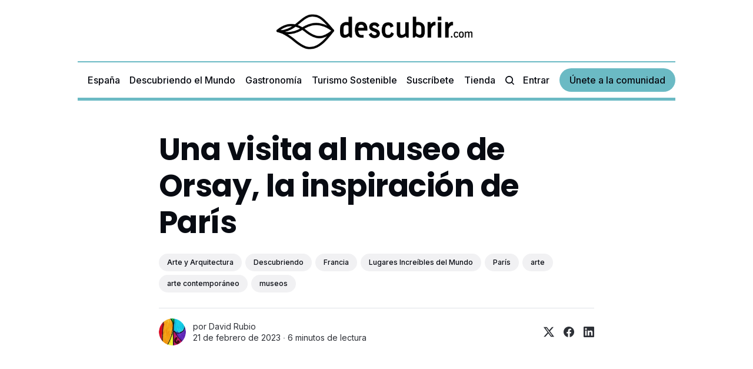

--- FILE ---
content_type: text/html; charset=utf-8
request_url: https://www.descubrir.com/una-visita-al-museo-de-orsay-la-inspiracion-de-paris/
body_size: 23767
content:
<!DOCTYPE html>
<html lang="es">
	<head>
		<meta charset="utf-8">
		<meta http-equiv="X-UA-Compatible" content="IE=edge">
		<title>Una visita al museo de Orsay, la inspiración de París</title>
		<meta name="HandheldFriendly" content="True">
		<meta name="viewport" content="width=device-width, initial-scale=1">
		












<link rel="preconnect" href="https://fonts.googleapis.com"> 
<link rel="preconnect" href="https://fonts.gstatic.com" crossorigin>
<link rel="preload" as="style" href="https://fonts.googleapis.com/css2?family=Poppins:ital,wght@0,400;0,700;1,400;1,700&family=Inter:wght@400;500;700&display=swap">
<link rel="stylesheet" href="https://fonts.googleapis.com/css2?family=Poppins:ital,wght@0,400;0,700;1,400;1,700&family=Inter:wght@400;500;700&display=swap">





		<link rel="stylesheet" type="text/css" href="/assets/css/screen.css?v=9dca32b84f">
		<style>
:root {
	--font-family-one: 'Poppins', sans-serif;
	--font-weight-one-light: 400;
	--font-weight-one-bold: 700;

	--font-family-two: 'Poppins', sans-serif;
	--font-weight-two-bold: 700;

	--font-family-three: 'Inter', sans-serif;
	--font-weight-three-regular: 400;
	--font-weight-three-medium: 500;
	--font-weight-three-bold: 700;

	--letter-spacing: -.01em;
}
</style>

		<script>
		/* getContrast.js
		––––––––––––––––––––––––––––––––––––––––––––––––––––
		Website : vanillajstoolkit.com/helpers/getcontrast/
		Authors : Chris Ferdinandi & Brian Suda
		License : MIT
		–––––––––––––––––––––––––––––––––––––––––––––––––––– */
		function getContrast(t){"use strict";return"#"===t.slice(0,1)&&(t=t.slice(1)),3===t.length&&(t=t.split("").map(function(t){return t+t}).join("")),(299*parseInt(t.substr(0,2),16)+587*parseInt(t.substr(2,2),16)+114*parseInt(t.substr(4,2),16))/1000>=128?"no-white-text":"is-white-text"}
		</script>
		<meta name="description" content="Acompáñanos en esta visita al Museo de Orsay para conocer su historia y disfrutar de 10 de sus obras maestras de pintores como Van Gogh, Manet, Degas o Cézanne.">
    <link rel="icon" href="https://www.descubrir.com/content/images/size/w256h256/2024/08/FAVICON-DESCUBRIR_POSITIVO-CMYK-500x500.png" type="image/png">
    <link rel="canonical" href="https://www.descubrir.com/una-visita-al-museo-de-orsay-la-inspiracion-de-paris/">
    <meta name="referrer" content="origin-when-cross-origin">
    
    <meta property="og:site_name" content="Descubrir.com">
    <meta property="og:type" content="article">
    <meta property="og:title" content="Una visita al museo de Orsay, la inspiración de París">
    <meta property="og:description" content="Acompáñanos en esta visita al Museo de Orsay para conocer su historia y disfrutar de 10 de sus obras maestras de pintores como Van Gogh, Manet, Degas o Cézanne.">
    <meta property="og:url" content="https://www.descubrir.com/una-visita-al-museo-de-orsay-la-inspiracion-de-paris/">
    <meta property="og:image" content="https://www.descubrir.com/content/images/wp-content/uploads/2023/02/museo-de-orsay-10.jpg">
    <meta property="article:published_time" content="2023-02-21T12:12:00.000Z">
    <meta property="article:modified_time" content="2024-09-16T11:14:56.000Z">
    <meta property="article:tag" content="Arte y Arquitectura">
    <meta property="article:tag" content="Descubriendo">
    <meta property="article:tag" content="Francia">
    <meta property="article:tag" content="Lugares Increíbles del Mundo">
    <meta property="article:tag" content="París">
    <meta property="article:tag" content="arte">
    <meta property="article:tag" content="arte contemporáneo">
    <meta property="article:tag" content="museos">
    
    <meta property="article:publisher" content="https://www.facebook.com/descubrircom">
    <meta name="twitter:card" content="summary_large_image">
    <meta name="twitter:title" content="Una visita al museo de Orsay, la inspiración de París">
    <meta name="twitter:description" content="Acompáñanos en esta visita al Museo de Orsay para conocer su historia y disfrutar de 10 de sus obras maestras de pintores como Van Gogh, Manet, Degas o Cézanne.">
    <meta name="twitter:url" content="https://www.descubrir.com/una-visita-al-museo-de-orsay-la-inspiracion-de-paris/">
    <meta name="twitter:image" content="https://www.descubrir.com/content/images/wp-content/uploads/2023/02/museo-de-orsay-10.jpg">
    <meta name="twitter:label1" content="Written by">
    <meta name="twitter:data1" content="David Rubio">
    <meta name="twitter:label2" content="Filed under">
    <meta name="twitter:data2" content="Arte y Arquitectura, Descubriendo, Francia, Lugares Increíbles del Mundo, París, arte, arte contemporáneo, museos">
    <meta name="twitter:site" content="@descubrircom">
    <meta property="og:image:width" content="1200">
    <meta property="og:image:height" content="800">
    
    <script type="application/ld+json">
{
    "@context": "https://schema.org",
    "@type": "Article",
    "publisher": {
        "@type": "Organization",
        "name": "Descubrir.com",
        "url": "https://www.descubrir.com/",
        "logo": {
            "@type": "ImageObject",
            "url": "https://www.descubrir.com/content/images/2024/08/LOGOTIPO-HORIZONTAL-DESCUBRIR_POSITIVO-NEGRO-500x90.png"
        }
    },
    "author": {
        "@type": "Person",
        "name": "David Rubio",
        "image": {
            "@type": "ImageObject",
            "url": "https://www.gravatar.com/avatar/db523bfd180d2bf25fafa755e653e641?s=250&r=x&d=mp",
            "width": 250,
            "height": 250
        },
        "url": "https://www.descubrir.com/author/drubio/",
        "sameAs": [
            "https://davidescribe.com/"
        ]
    },
    "headline": "Una visita al museo de Orsay, la inspiración de París",
    "url": "https://www.descubrir.com/una-visita-al-museo-de-orsay-la-inspiracion-de-paris/",
    "datePublished": "2023-02-21T12:12:00.000Z",
    "dateModified": "2024-09-16T11:14:56.000Z",
    "image": {
        "@type": "ImageObject",
        "url": "https://www.descubrir.com/content/images/wp-content/uploads/2023/02/museo-de-orsay-10.jpg",
        "width": 1200,
        "height": 800
    },
    "keywords": "Arte y Arquitectura, Descubriendo, Francia, Lugares Increíbles del Mundo, París, arte, arte contemporáneo, museos",
    "description": "Cruzando el Pont Royal, al otro lado del Jardín de las Tullerías, muy cerca del Louvre, se ubica el Museo de Orsay, una de las pinacotecas más importantes del mundo. Y es que este museo que está cerca de cumplir sus 40 años de vida, custodia la mayor colección de pinturas impresionistas del mundo, e",
    "mainEntityOfPage": "https://www.descubrir.com/una-visita-al-museo-de-orsay-la-inspiracion-de-paris/"
}
    </script>

    <meta name="generator" content="Ghost 6.11">
    <link rel="alternate" type="application/rss+xml" title="Descubrir.com" href="https://www.descubrir.com/rss/">
    <script defer src="https://cdn.jsdelivr.net/ghost/portal@~2.56/umd/portal.min.js" data-i18n="true" data-ghost="https://www.descubrir.com/" data-key="c297b7171c031cc3e34ef97fa2" data-api="https://www.descubrir.com/ghost/api/content/" data-locale="es" crossorigin="anonymous"></script><style id="gh-members-styles">.gh-post-upgrade-cta-content,
.gh-post-upgrade-cta {
    display: flex;
    flex-direction: column;
    align-items: center;
    font-family: -apple-system, BlinkMacSystemFont, 'Segoe UI', Roboto, Oxygen, Ubuntu, Cantarell, 'Open Sans', 'Helvetica Neue', sans-serif;
    text-align: center;
    width: 100%;
    color: #ffffff;
    font-size: 16px;
}

.gh-post-upgrade-cta-content {
    border-radius: 8px;
    padding: 40px 4vw;
}

.gh-post-upgrade-cta h2 {
    color: #ffffff;
    font-size: 28px;
    letter-spacing: -0.2px;
    margin: 0;
    padding: 0;
}

.gh-post-upgrade-cta p {
    margin: 20px 0 0;
    padding: 0;
}

.gh-post-upgrade-cta small {
    font-size: 16px;
    letter-spacing: -0.2px;
}

.gh-post-upgrade-cta a {
    color: #ffffff;
    cursor: pointer;
    font-weight: 500;
    box-shadow: none;
    text-decoration: underline;
}

.gh-post-upgrade-cta a:hover {
    color: #ffffff;
    opacity: 0.8;
    box-shadow: none;
    text-decoration: underline;
}

.gh-post-upgrade-cta a.gh-btn {
    display: block;
    background: #ffffff;
    text-decoration: none;
    margin: 28px 0 0;
    padding: 8px 18px;
    border-radius: 4px;
    font-size: 16px;
    font-weight: 600;
}

.gh-post-upgrade-cta a.gh-btn:hover {
    opacity: 0.92;
}</style><script async src="https://js.stripe.com/v3/"></script>
    <script defer src="https://www.descubrir.com/content/files/search/search.min.js" data-key="c297b7171c031cc3e34ef97fa2" data-styles="https://cdn.jsdelivr.net/ghost/sodo-search@~1.8/umd/main.css" data-sodo-search="https://www.descubrir.com/" data-locale="es" crossorigin="anonymous"></script>
    
    <link href="https://www.descubrir.com/webmentions/receive/" rel="webmention">
    <script defer src="/public/cards.min.js?v=9dca32b84f"></script>
    <link rel="stylesheet" type="text/css" href="/public/cards.min.css?v=9dca32b84f">
    <script defer src="/public/comment-counts.min.js?v=9dca32b84f" data-ghost-comments-counts-api="https://www.descubrir.com/members/api/comments/counts/"></script>
    <script defer src="/public/member-attribution.min.js?v=9dca32b84f"></script>
    <script defer src="/public/ghost-stats.min.js?v=9dca32b84f" data-stringify-payload="false" data-datasource="analytics_events" data-storage="localStorage" data-host="https://www.descubrir.com/.ghost/analytics/api/v1/page_hit"  tb_site_uuid="a148cbf9-6922-44f7-8b61-ec257ddd3d7e" tb_post_uuid="e5f8a91f-b9c2-4778-9821-ff5cd0976817" tb_post_type="post" tb_member_uuid="undefined" tb_member_status="undefined"></script><style>:root {--ghost-accent-color: #6bbac4;}</style>
    <style>
:root {
   /* Desktop */
   --height-logo-header: 60px;
   --height-logo-footer: 60px;
   
   /* Mobile */
   --height-logo-mobile-header: 34px;
   --height-logo-mobile-footer: 34px;
}

</style>

<style>
:root {
   --opacity-cover: 40%
}
</style>


<!-- Global site tag (gtag.js) - Google Analytics -->
<script async src="https://www.googletagmanager.com/gtag/js?id=UA-149914422-1"></script>
<script>
  window.dataLayer = window.dataLayer || [];
  function gtag(){dataLayer.push(arguments);}
  
  gtag('js', new Date());
  gtag('config', 'UA-149914422-1');
</script>

<!-- Global site tag (gtag.js) - Google Ads: 694007898 -->
<script async src="https://www.googletagmanager.com/gtag/js?id=AW-694007898"></script>
<script>
  window.dataLayer = window.dataLayer || [];
  function gtag(){dataLayer.push(arguments);}
  gtag('js', new Date());

  gtag('config', 'AW-694007898');
</script>


<script type="text/javascript">   window._nAdzq=window._nAdzq||[];(function(){   window._nAdzq.push(["setIds","f626d7784523583e"]);   var e="https://notifpush.com/scripts/";   var t=document.createElement("script");   t.type="text/javascript";   t.defer=true;   t.async=true;   t.src=e+"nadz-sdk.js";   var s=document.getElementsByTagName("script")[0];   s.parentNode.insertBefore(t,s)})();</script>

<!-- Let me Allez (letmeallez.js) - Stay22 -->
<script>
(function (s, t, a, y, twenty, two) {
s.Stay22 = s.Stay22 || {};
s.Stay22.params = {
  aid: "descubrirtravel",
};
twenty = t.createElement(a);
two = t.getElementsByTagName(a)[0];
twenty.async = 1;
twenty.src = y;
two.parentNode.insertBefore(twenty, two);
})(window, document, "script", "https://scripts.stay22.com/letmeallez.js");
</script>

<script>(function(){/*

 Copyright The Closure Library Authors.
 SPDX-License-Identifier: Apache-2.0
*/
'use strict';var g=function(a){var b=0;return function(){return b<a.length?{done:!1,value:a[b++]}:{done:!0}}},l=this||self,m=/^[\w+/_-]+[=]{0,2}$/,p=null,q=function(){},r=function(a){var b=typeof a;if("object"==b)if(a){if(a instanceof Array)return"array";if(a instanceof Object)return b;var c=Object.prototype.toString.call(a);if("[object Window]"==c)return"object";if("[object Array]"==c||"number"==typeof a.length&&"undefined"!=typeof a.splice&&"undefined"!=typeof a.propertyIsEnumerable&&!a.propertyIsEnumerable("splice"))return"array";
if("[object Function]"==c||"undefined"!=typeof a.call&&"undefined"!=typeof a.propertyIsEnumerable&&!a.propertyIsEnumerable("call"))return"function"}else return"null";else if("function"==b&&"undefined"==typeof a.call)return"object";return b},u=function(a,b){function c(){}c.prototype=b.prototype;a.prototype=new c;a.prototype.constructor=a};var v=function(a,b){Object.defineProperty(l,a,{configurable:!1,get:function(){return b},set:q})};var y=function(a,b){this.b=a===w&&b||"";this.a=x},x={},w={};var aa=function(a,b){a.src=b instanceof y&&b.constructor===y&&b.a===x?b.b:"type_error:TrustedResourceUrl";if(null===p)b:{b=l.document;if((b=b.querySelector&&b.querySelector("script[nonce]"))&&(b=b.nonce||b.getAttribute("nonce"))&&m.test(b)){p=b;break b}p=""}b=p;b&&a.setAttribute("nonce",b)};var z=function(){return Math.floor(2147483648*Math.random()).toString(36)+Math.abs(Math.floor(2147483648*Math.random())^+new Date).toString(36)};var A=function(a,b){b=String(b);"application/xhtml+xml"===a.contentType&&(b=b.toLowerCase());return a.createElement(b)},B=function(a){this.a=a||l.document||document};B.prototype.appendChild=function(a,b){a.appendChild(b)};var C=function(a,b,c,d,e,f){try{var k=a.a,h=A(a.a,"SCRIPT");h.async=!0;aa(h,b);k.head.appendChild(h);h.addEventListener("load",function(){e();d&&k.head.removeChild(h)});h.addEventListener("error",function(){0<c?C(a,b,c-1,d,e,f):(d&&k.head.removeChild(h),f())})}catch(n){f()}};var ba=l.atob("aHR0cHM6Ly93d3cuZ3N0YXRpYy5jb20vaW1hZ2VzL2ljb25zL21hdGVyaWFsL3N5c3RlbS8xeC93YXJuaW5nX2FtYmVyXzI0ZHAucG5n"),ca=l.atob("WW91IGFyZSBzZWVpbmcgdGhpcyBtZXNzYWdlIGJlY2F1c2UgYWQgb3Igc2NyaXB0IGJsb2NraW5nIHNvZnR3YXJlIGlzIGludGVyZmVyaW5nIHdpdGggdGhpcyBwYWdlLg=="),da=l.atob("RGlzYWJsZSBhbnkgYWQgb3Igc2NyaXB0IGJsb2NraW5nIHNvZnR3YXJlLCB0aGVuIHJlbG9hZCB0aGlzIHBhZ2Uu"),ea=function(a,b,c){this.b=a;this.f=new B(this.b);this.a=null;this.c=[];this.g=!1;this.i=b;this.h=c},F=function(a){if(a.b.body&&!a.g){var b=
function(){D(a);l.setTimeout(function(){return E(a,3)},50)};C(a.f,a.i,2,!0,function(){l[a.h]||b()},b);a.g=!0}},D=function(a){for(var b=G(1,5),c=0;c<b;c++){var d=H(a);a.b.body.appendChild(d);a.c.push(d)}b=H(a);b.style.bottom="0";b.style.left="0";b.style.position="fixed";b.style.width=G(100,110).toString()+"%";b.style.zIndex=G(2147483544,2147483644).toString();b.style["background-color"]=I(249,259,242,252,219,229);b.style["box-shadow"]="0 0 12px #888";b.style.color=I(0,10,0,10,0,10);b.style.display=
"flex";b.style["justify-content"]="center";b.style["font-family"]="Roboto, Arial";c=H(a);c.style.width=G(80,85).toString()+"%";c.style.maxWidth=G(750,775).toString()+"px";c.style.margin="24px";c.style.display="flex";c.style["align-items"]="flex-start";c.style["justify-content"]="center";d=A(a.f.a,"IMG");d.className=z();d.src=ba;d.style.height="24px";d.style.width="24px";d.style["padding-right"]="16px";var e=H(a),f=H(a);f.style["font-weight"]="bold";f.textContent=ca;var k=H(a);k.textContent=da;J(a,
e,f);J(a,e,k);J(a,c,d);J(a,c,e);J(a,b,c);a.a=b;a.b.body.appendChild(a.a);b=G(1,5);for(c=0;c<b;c++)d=H(a),a.b.body.appendChild(d),a.c.push(d)},J=function(a,b,c){for(var d=G(1,5),e=0;e<d;e++){var f=H(a);b.appendChild(f)}b.appendChild(c);c=G(1,5);for(d=0;d<c;d++)e=H(a),b.appendChild(e)},G=function(a,b){return Math.floor(a+Math.random()*(b-a))},I=function(a,b,c,d,e,f){return"rgb("+G(Math.max(a,0),Math.min(b,255)).toString()+","+G(Math.max(c,0),Math.min(d,255)).toString()+","+G(Math.max(e,0),Math.min(f,
255)).toString()+")"},H=function(a){a=A(a.f.a,"DIV");a.className=z();return a},E=function(a,b){0>=b||null!=a.a&&0!=a.a.offsetHeight&&0!=a.a.offsetWidth||(fa(a),D(a),l.setTimeout(function(){return E(a,b-1)},50))},fa=function(a){var b=a.c;var c="undefined"!=typeof Symbol&&Symbol.iterator&&b[Symbol.iterator];b=c?c.call(b):{next:g(b)};for(c=b.next();!c.done;c=b.next())(c=c.value)&&c.parentNode&&c.parentNode.removeChild(c);a.c=[];(b=a.a)&&b.parentNode&&b.parentNode.removeChild(b);a.a=null};var ia=function(a,b,c,d,e){var f=ha(c),k=function(n){n.appendChild(f);l.setTimeout(function(){f?(0!==f.offsetHeight&&0!==f.offsetWidth?b():a(),f.parentNode&&f.parentNode.removeChild(f)):a()},d)},h=function(n){document.body?k(document.body):0<n?l.setTimeout(function(){h(n-1)},e):b()};h(3)},ha=function(a){var b=document.createElement("div");b.className=a;b.style.width="1px";b.style.height="1px";b.style.position="absolute";b.style.left="-10000px";b.style.top="-10000px";b.style.zIndex="-10000";return b};var K={},L=null;var M=function(){},N="function"==typeof Uint8Array,O=function(a,b){a.b=null;b||(b=[]);a.j=void 0;a.f=-1;a.a=b;a:{if(b=a.a.length){--b;var c=a.a[b];if(!(null===c||"object"!=typeof c||Array.isArray(c)||N&&c instanceof Uint8Array)){a.g=b-a.f;a.c=c;break a}}a.g=Number.MAX_VALUE}a.i={}},P=[],Q=function(a,b){if(b<a.g){b+=a.f;var c=a.a[b];return c===P?a.a[b]=[]:c}if(a.c)return c=a.c[b],c===P?a.c[b]=[]:c},R=function(a,b,c){a.b||(a.b={});if(!a.b[c]){var d=Q(a,c);d&&(a.b[c]=new b(d))}return a.b[c]};
M.prototype.h=N?function(){var a=Uint8Array.prototype.toJSON;Uint8Array.prototype.toJSON=function(){var b;void 0===b&&(b=0);if(!L){L={};for(var c="ABCDEFGHIJKLMNOPQRSTUVWXYZabcdefghijklmnopqrstuvwxyz0123456789".split(""),d=["+/=","+/","-_=","-_.","-_"],e=0;5>e;e++){var f=c.concat(d[e].split(""));K[e]=f;for(var k=0;k<f.length;k++){var h=f[k];void 0===L[h]&&(L[h]=k)}}}b=K[b];c=[];for(d=0;d<this.length;d+=3){var n=this[d],t=(e=d+1<this.length)?this[d+1]:0;h=(f=d+2<this.length)?this[d+2]:0;k=n>>2;n=(n&
3)<<4|t>>4;t=(t&15)<<2|h>>6;h&=63;f||(h=64,e||(t=64));c.push(b[k],b[n],b[t]||"",b[h]||"")}return c.join("")};try{return JSON.stringify(this.a&&this.a,S)}finally{Uint8Array.prototype.toJSON=a}}:function(){return JSON.stringify(this.a&&this.a,S)};var S=function(a,b){return"number"!==typeof b||!isNaN(b)&&Infinity!==b&&-Infinity!==b?b:String(b)};M.prototype.toString=function(){return this.a.toString()};var T=function(a){O(this,a)};u(T,M);var U=function(a){O(this,a)};u(U,M);var ja=function(a,b){this.c=new B(a);var c=R(b,T,5);c=new y(w,Q(c,4)||"");this.b=new ea(a,c,Q(b,4));this.a=b},ka=function(a,b,c,d){b=new T(b?JSON.parse(b):null);b=new y(w,Q(b,4)||"");C(a.c,b,3,!1,c,function(){ia(function(){F(a.b);d(!1)},function(){d(!0)},Q(a.a,2),Q(a.a,3),Q(a.a,1))})};var la=function(a,b){V(a,"internal_api_load_with_sb",function(c,d,e){ka(b,c,d,e)});V(a,"internal_api_sb",function(){F(b.b)})},V=function(a,b,c){a=l.btoa(a+b);v(a,c)},W=function(a,b,c){for(var d=[],e=2;e<arguments.length;++e)d[e-2]=arguments[e];e=l.btoa(a+b);e=l[e];if("function"==r(e))e.apply(null,d);else throw Error("API not exported.");};var X=function(a){O(this,a)};u(X,M);var Y=function(a){this.h=window;this.a=a;this.b=Q(this.a,1);this.f=R(this.a,T,2);this.g=R(this.a,U,3);this.c=!1};Y.prototype.start=function(){ma();var a=new ja(this.h.document,this.g);la(this.b,a);na(this)};
var ma=function(){var a=function(){if(!l.frames.googlefcPresent)if(document.body){var b=document.createElement("iframe");b.style.display="none";b.style.width="0px";b.style.height="0px";b.style.border="none";b.style.zIndex="-1000";b.style.left="-1000px";b.style.top="-1000px";b.name="googlefcPresent";document.body.appendChild(b)}else l.setTimeout(a,5)};a()},na=function(a){var b=Date.now();W(a.b,"internal_api_load_with_sb",a.f.h(),function(){var c;var d=a.b,e=l[l.btoa(d+"loader_js")];if(e){e=l.atob(e);
e=parseInt(e,10);d=l.btoa(d+"loader_js").split(".");var f=l;d[0]in f||"undefined"==typeof f.execScript||f.execScript("var "+d[0]);for(;d.length&&(c=d.shift());)d.length?f[c]&&f[c]!==Object.prototype[c]?f=f[c]:f=f[c]={}:f[c]=null;c=Math.abs(b-e);c=1728E5>c?0:c}else c=-1;0!=c&&(W(a.b,"internal_api_sb"),Z(a,Q(a.a,6)))},function(c){Z(a,c?Q(a.a,4):Q(a.a,5))})},Z=function(a,b){a.c||(a.c=!0,a=new l.XMLHttpRequest,a.open("GET",b,!0),a.send())};(function(a,b){l[a]=function(c){for(var d=[],e=0;e<arguments.length;++e)d[e-0]=arguments[e];l[a]=q;b.apply(null,d)}})("__d3lUW8vwsKlB__",function(a){"function"==typeof window.atob&&(a=window.atob(a),a=new X(a?JSON.parse(a):null),(new Y(a)).start())});}).call(this);

window.__d3lUW8vwsKlB__("[base64]/[base64]");</script>

<script>function loadScript(a){var b=document.getElementsByTagName("head")[0],c=document.createElement("script");c.type="text/javascript",c.src="https://tracker.metricool.com/resources/be.js",c.onreadystatechange=a,c.onload=a,b.appendChild(c)}loadScript(function(){beTracker.t({hash:"35eca2ff2e0284c08985f72f2fc7ac34"})});</script>
    <style>ul.sf-menu>.td-menu-item>span.ljoptimizer{font-family:"Work Sans";font-size:13px;font-weight:500}.td-header-style-7 .sf-menu>li>span.ljoptimizer{line-height:78px}.td-header-style-7 .sf-menu>li>span.ljoptimizer:after{content:'\e806'!important;font-family:newspaper;speak:none;font-style:normal;margin-left:7px;font-size:0.7em;font-weight:400;font-variant:normal;text-transform:none;line-height:1;text-align:center;-webkit-font-smoothing:antialiased}.sf-menu>li>span.ljoptimizer{padding:0 14px;line-height:48px;font-size:14px;color:#000;font-weight:700;text-transform:uppercase;-webkit-backface-visibility:hidden}.td-subfooter-menu li span.ljoptimizer{margin-right:16px;line-height:18px;display:inline-block;color:#ccc}.td-subfooter-menu li span.ljoptimizer:hover{color:#4dbdc6}</style>
	</head>
	<body class="post-template tag-arte-y-arquitectura tag-descubriendo tag-francia tag-lugares-increibles tag-paris tag-arte tag-arte-contemporaneo tag-museos tag-hash-wp tag-hash-wp-post tag-hash-import-2024-08-07-11-06">
		<script>!function(){"use strict";const t=document.body,o=getComputedStyle(t).getPropertyValue("--ghost-accent-color").trim();o&&t.classList.add(getContrast(o))}();</script>
		<div class="global-wrap">
			

			<div class="global-content">
				<header class="header-section">
	<div class="header-wrap">
		<div class="header-logo global-logo is-header">	<a href="https://www.descubrir.com" class="is-logo"><img src="https://www.descubrir.com/content/images/2024/08/LOGOTIPO-HORIZONTAL-DESCUBRIR_POSITIVO-NEGRO-500x90.png" alt="Descubrir.com home"></a>
</div>
		<div class="header-nav">
			<span class="header-search search-open is-mobile"><svg role="img" viewBox="0 0 24 24" xmlns="http://www.w3.org/2000/svg"><path d="M16.877 18.456l5.01 5.011c.208.197.484.308.771.308a1.118 1.118 0 00.809-1.888l-5.011-5.01c3.233-4.022 2.983-9.923-.746-13.654l-.291-.29a.403.403 0 00-.095-.075C13.307-.77 7.095-.649 3.223 3.223c-3.997 3.998-3.997 10.489 0 14.485 3.731 3.731 9.633 3.981 13.654.748zm-.784-13.617a7.96 7.96 0 010 11.254 7.961 7.961 0 01-11.253 0 7.96 7.96 0 010-11.254 7.961 7.961 0 0111.253 0z"/></svg>
</span>
			<input id="toggle" class="header-checkbox" type="checkbox">
			<label class="header-toggle" for="toggle">
				<span>
					<span class="bar"></span>
					<span class="bar"></span>
					<span class="bar"></span>
				</span>
			</label>
			<nav>
<ul>
	<li><a href="https://www.descubrir.com/tag/espana/">España</a></li>
	<li><a href="https://www.descubrir.com/tag/destinos/">Descubriendo el Mundo</a></li>
	<li><a href="https://www.descubrir.com/tag/gastronomia/">Gastronomía</a></li>
	<li><a href="https://www.descubrir.com/tag/turismo-sostenible/">Turismo Sostenible</a></li>
	<li><a href="https://www.descubrir.com/suscripcion-revista/">Suscríbete</a></li>
	<li><a href="https://tienda.descubrir.com/">Tienda</a></li>
</ul>
<ul>
	<li class="header-search search-open is-desktop"><svg role="img" viewBox="0 0 24 24" xmlns="http://www.w3.org/2000/svg"><path d="m16.822 18.813 4.798 4.799c.262.248.61.388.972.388.772-.001 1.407-.637 1.407-1.409 0-.361-.139-.709-.387-.971l-4.799-4.797c3.132-4.108 2.822-10.005-.928-13.756l-.007-.007-.278-.278a.6985.6985 0 0 0-.13-.107C13.36-1.017 7.021-.888 3.066 3.067c-4.088 4.089-4.088 10.729 0 14.816 3.752 3.752 9.65 4.063 13.756.93Zm-.965-13.719c2.95 2.953 2.95 7.81 0 10.763-2.953 2.949-7.809 2.949-10.762 0-2.951-2.953-2.951-7.81 0-10.763 2.953-2.95 7.809-2.95 10.762 0Z"/></svg>
</li>
	<li class="signin"><a href="https://www.descubrir.com/signin/">Entrar</a></li>
<li class="signup"><a href="https://www.descubrir.com/#/portal/signup" class="global-button">Únete a la comunidad</a></li>
</ul>
</nav>
		</div>
	</div>
</header>				<main class="global-main">
					<progress class="post-progress"></progress>
<article class="post-section">
	<center><!-- sc-top-->
<div id='sc-top' class="sc-top"></div></center>

<center>
<!-- sc-oop-->
<div id='sc-oop' class="sc-oop"></div></center>

<div class="post-header">
	<div class="post-header-wrap global-padding">
		<div class="post-header-content">
			
			<h1 class="post-title global-title">Una visita al museo de Orsay, la inspiración de París</h1>
			<div class="post-tags global-tags"><a href="/tag/arte-y-arquitectura/">Arte y Arquitectura</a><a href="/tag/descubriendo/">Descubriendo</a><a href="/tag/francia/">Francia</a><a href="/tag/lugares-increibles/">Lugares Increíbles del Mundo</a><a href="/tag/paris/">París</a><a href="/tag/arte/">arte</a><a href="/tag/arte-contemporaneo/">arte contemporáneo</a><a href="/tag/museos/">museos</a></div>
			<div class="post-meta-wrap">
				<div class="global-meta is-full-meta is-post">
	<div class="global-meta-wrap">
		<div>
			<a href="/author/drubio/" class="global-meta-avatar is-image global-image">
				<picture>
	<source srcset="https://www.gravatar.com/avatar/db523bfd180d2bf25fafa755e653e641?s&#x3D;250&amp;r&#x3D;x&amp;d&#x3D;mp 300w"
	sizes="300px"
	type="image/webp">
	<img srcset="https://www.gravatar.com/avatar/db523bfd180d2bf25fafa755e653e641?s&#x3D;250&amp;r&#x3D;x&amp;d&#x3D;mp 300w"
	sizes="300px"
	src="https://www.gravatar.com/avatar/db523bfd180d2bf25fafa755e653e641?s&#x3D;250&amp;r&#x3D;x&amp;d&#x3D;mp"
	loading="lazy"
	alt="David Rubio">
</picture>			</a>
		</div>
	</div>
	<div class="global-meta-content">
		<div>
			por
			<a href="/author/drubio/">David Rubio</a>
		</div>
		<time datetime="2023-02-21"><span>21 de febrero de 2023 ∙ </span>6 minutos de lectura</time>
	</div>
</div>
					<div class="post-share-wrap">
		<a href="https://x.com/intent/tweet?text=Una%20visita%20al%20museo%20de%20Orsay%2C%20la%20inspiraci%C3%B3n%C2%A0de%20Par%C3%ADs&amp;url=https://www.descubrir.com/una-visita-al-museo-de-orsay-la-inspiracion-de-paris/" target="_blank" rel="noopener" aria-label="Share on X"><svg role="img" viewBox="0 0 24 24" xmlns="http://www.w3.org/2000/svg"><path d="M18.901 1.153h3.68l-8.04 9.19L24 22.846h-7.406l-5.8-7.584-6.638 7.584H.474l8.6-9.83L0 1.154h7.594l5.243 6.932ZM17.61 20.644h2.039L6.486 3.24H4.298Z"/></svg></a>
		<a href="https://www.facebook.com/sharer/sharer.php?u=https://www.descubrir.com/una-visita-al-museo-de-orsay-la-inspiracion-de-paris/" target="_blank" rel="noopener" aria-label="Share on Facebook"><svg role="img" viewBox="0 0 24 24" xmlns="http://www.w3.org/2000/svg"><path d="M23.9981 11.9991C23.9981 5.37216 18.626 0 11.9991 0C5.37216 0 0 5.37216 0 11.9991C0 17.9882 4.38789 22.9522 10.1242 23.8524V15.4676H7.07758V11.9991H10.1242V9.35553C10.1242 6.34826 11.9156 4.68714 14.6564 4.68714C15.9692 4.68714 17.3424 4.92149 17.3424 4.92149V7.87439H15.8294C14.3388 7.87439 13.8739 8.79933 13.8739 9.74824V11.9991H17.2018L16.6698 15.4676H13.8739V23.8524C19.6103 22.9522 23.9981 17.9882 23.9981 11.9991Z"/></svg></a>
		<a href="https://www.linkedin.com/shareArticle?mini=true&amp;title=Una%20visita%20al%20museo%20de%20Orsay%2C%20la%20inspiraci%C3%B3n%C2%A0de%20Par%C3%ADs&amp;url=https://www.descubrir.com/una-visita-al-museo-de-orsay-la-inspiracion-de-paris/" target="_blank" rel="noopener" aria-label="Share on Linkedin"><svg role="img" viewBox="0 0 24 24" xmlns="http://www.w3.org/2000/svg"><path d="M20.447 20.452h-3.554v-5.569c0-1.328-.027-3.037-1.852-3.037-1.853 0-2.136 1.445-2.136 2.939v5.667H9.351V9h3.414v1.561h.046c.477-.9 1.637-1.85 3.37-1.85 3.601 0 4.267 2.37 4.267 5.455v6.286zM5.337 7.433c-1.144 0-2.063-.926-2.063-2.065 0-1.138.92-2.063 2.063-2.063 1.14 0 2.064.925 2.064 2.063 0 1.139-.925 2.065-2.064 2.065zm1.782 13.019H3.555V9h3.564v11.452zM22.225 0H1.771C.792 0 0 .774 0 1.729v20.542C0 23.227.792 24 1.771 24h20.451C23.2 24 24 23.227 24 22.271V1.729C24 .774 23.2 0 22.222 0h.003z"/></svg></a>
	</div>
			</div>
		</div>
	</div>
</div>
	<div class="post-wrap global-padding">
		<div class="post-content">
			<!--kg-card-begin: html--><div class="kksr-star" data-star="1" style="padding-right: 5px">
            

<!--kg-card-begin: html--><div class="kksr-icon" style="width: 24px; height: 24px;"></div><!--kg-card-end: html-->
        </div><!--kg-card-end: html--><!--kg-card-begin: html--><div class="kksr-star" data-star="2" style="padding-right: 5px">
            

<!--kg-card-begin: html--><div class="kksr-icon" style="width: 24px; height: 24px;"></div><!--kg-card-end: html-->
        </div><!--kg-card-end: html--><!--kg-card-begin: html--><div class="kksr-star" data-star="3" style="padding-right: 5px">
            

<!--kg-card-begin: html--><div class="kksr-icon" style="width: 24px; height: 24px;"></div><!--kg-card-end: html-->
        </div><!--kg-card-end: html--><!--kg-card-begin: html--><div class="kksr-star" data-star="4" style="padding-right: 5px">
            

<!--kg-card-begin: html--><div class="kksr-icon" style="width: 24px; height: 24px;"></div><!--kg-card-end: html-->
        </div><!--kg-card-end: html--><!--kg-card-begin: html--><div class="kksr-star" data-star="5" style="padding-right: 5px">
            

<!--kg-card-begin: html--><div class="kksr-icon" style="width: 24px; height: 24px;"></div><!--kg-card-end: html-->
        </div><!--kg-card-end: html--><!--kg-card-begin: html--><div class="kksr-stars-active" style="width: 142.5px;">
            <!--kg-card-begin: html--><div class="kksr-star" style="padding-right: 5px">
            

<!--kg-card-begin: html--><div class="kksr-icon" style="width: 24px; height: 24px;"></div><!--kg-card-end: html-->
        </div><!--kg-card-end: html-->
            <!--kg-card-begin: html--><div class="kksr-star" style="padding-right: 5px">
            

<!--kg-card-begin: html--><div class="kksr-icon" style="width: 24px; height: 24px;"></div><!--kg-card-end: html-->
        </div><!--kg-card-end: html-->
            <!--kg-card-begin: html--><div class="kksr-star" style="padding-right: 5px">
            

<!--kg-card-begin: html--><div class="kksr-icon" style="width: 24px; height: 24px;"></div><!--kg-card-end: html-->
        </div><!--kg-card-end: html-->
            <!--kg-card-begin: html--><div class="kksr-star" style="padding-right: 5px">
            

<!--kg-card-begin: html--><div class="kksr-icon" style="width: 24px; height: 24px;"></div><!--kg-card-end: html-->
        </div><!--kg-card-end: html-->
            <!--kg-card-begin: html--><div class="kksr-star" style="padding-right: 5px">
            

<!--kg-card-begin: html--><div class="kksr-icon" style="width: 24px; height: 24px;"></div><!--kg-card-end: html-->
        </div><!--kg-card-end: html-->
    </div><!--kg-card-end: html--><!--kg-card-begin: html--><div class="kksr-legend" style="font-size: 19.2px;">
            5/5 - (1 voto)    </div><!--kg-card-end: html--><p>Cruzando el Pont Royal, al otro lado del Jardín de las Tullerías, muy cerca del Louvre, se ubica el Museo de Orsay, una de las pinacotecas más importantes del mundo. Y es que este museo que está cerca de cumplir sus 40 años de vida, custodia <strong>la mayor colección de pinturas impresionistas del mundo</strong>, el estilo que, 160 años después de su controvertida irrupción en el panorama artístico parisino, sigue siendo el preferido del gran público.</p><p>Acompáñanos en esta visita al Museo de Orsay para conocer su <a href="https://www.descubrir.com/tag/historia/">historia</a> y disfrutar de 10 de sus obras maestras de pintores tan relevantes en la historia del arte contemporáneo como <strong>Van Gogh, Manet, Degas, Cézanne o Courbet</strong>.</p><h2 id="museo-de-orsay-la-apoteosis-impresionista">Museo de Orsay, la apoteosis impresionista</h2><figure class="kg-card kg-image-card kg-card-hascaption"><img src="https://www.descubrir.com/content/images/wp-content/uploads/2023/02/museo-de-orsay-2.jpg" class="kg-image" alt="Museo de Orsay" loading="lazy" width="1024" height="683" srcset="https://www.descubrir.com/content/images/size/w600/wp-content/uploads/2023/02/museo-de-orsay-2.jpg 600w, https://www.descubrir.com/content/images/size/w1000/wp-content/uploads/2023/02/museo-de-orsay-2.jpg 1000w, https://www.descubrir.com/content/images/wp-content/uploads/2023/02/museo-de-orsay-2.jpg 1024w" sizes="(min-width: 720px) 720px"><figcaption>Dos personas observan uno de los cuadros más populares de Renoir – Fuente: Unsplash</figcaption></figure><p>Es a partir de la década de los 60 cuando las autoridades artísticas parisinas empiezan a tomar conciencia de que la colección de arte de la ciudad de la segunda mitad del XIX y principios del XX bien merece un espacio exclusivo más allá del Louvre. Hasta ese momento, <strong>la pintura de esa etapa se había dividido entre el antiguo Museo de Luxemburgo, el Museo Nacional de Arte Moderno y el Jeu de Paume</strong>, una galería anexa al Louvre.</p><p>Pero ya bastante tenían los sufridos visitantes de este museo con <a href="https://www.descubrir.com/louvre-manual-para-no-perderse-en-el-mejor-museo-de-paris/">buscar la Gioconda (y todo lo demás)</a> como para, también, epatarse con su deslumbrante colección de arte moderno. Teniendo en cuenta que en 1970 se decidió crear el <a href="https://www.descubrir.com/los-mejores-museos-de-paris/">Centro Nacional de Arte y Cultura Georges Pompidou</a> que acogería el arte posterior a la I Guerra Mundial, el por entonces director de los museos de Francia, Jean Châtelain, plantea la idea de <strong>restaurar el hotel y la estación de Orsay construidos por Victor Laloux en 1900</strong> como centro de exposición para el periodo entre 1848 y 1914.</p><figure class="kg-card kg-image-card kg-card-hascaption"><img src="https://www.descubrir.com/content/images/wp-content/uploads/2023/02/museo-de-orsay-10.jpg" class="kg-image" alt="Museo de Orsay" loading="lazy" width="1024" height="683" srcset="https://www.descubrir.com/content/images/size/w600/wp-content/uploads/2023/02/museo-de-orsay-10.jpg 600w, https://www.descubrir.com/content/images/size/w1000/wp-content/uploads/2023/02/museo-de-orsay-10.jpg 1000w, https://www.descubrir.com/content/images/wp-content/uploads/2023/02/museo-de-orsay-10.jpg 1024w" sizes="(min-width: 720px) 720px"><figcaption>Interior del Museo de Orsay – Fuente: Unsplash</figcaption></figure><p>Y es que el impresionismo francés debía tener un lugar exclusivo de exposición para aprovechar su formidable tirón popular. Dicho y hecho. A partir de 1978 empieza a prefigurarse la colección solicitando incluso la devolución de pinturas que se habían dispersado tras el cierre del Museo de Luxemburgo. Finalmente, <strong>en 1986 abre el museo</strong>.</p><p>A nivel arquitectónico no se puede decir que el Museo de Orsay no tenga un espacio más que propicio para una colección como la que custodia: un edificio que emana la estética y las técnicas constructivas del XIX con su celebración de los espacios diáfanos gracias al uso de la arquitectura del hierro y cristal. <strong>Nada más entrar en el museo te ubicarás en el gran salón central de la vieja estación</strong>: a ambos lados y en varios pisos, las colecciones, y en el centro varias de las esculturas más importantes del museo.</p><h2 id="10-obras-maestras-del-museo-de-orsay">10 obras maestras del Museo de Orsay</h2><p>A poco que te interese el arte contemporáneo te advertimos: pocos museos en el mundo pueden generarte un <strong>síndrome de Stendhal</strong> al nivel del Museo de Orsay. Dicho con otras palabras: este museo marea, tal es su grado de obra maestra por metro cuadrado.</p><p>Pero, así como los verdaderos amantes de la música acuden a los festivales a descubrir nuevas bandas y artistas, te recomendamos que <strong>no seas esclavo de los <em>headliners</em> del Orsay</strong>, guarda tiempo para disfrutar de esas otras obras que no salen en los manuales, porque, a menudo, son más memorables que las que ya conocemos todos. De cualquier forma, aquí van 10 obras maestras del museo de Orsay para que vayas tachando.</p><h3 id="la-danza-carpeaux-1869-">La Danza (Carpeaux, 1869)</h3><figure class="kg-card kg-image-card kg-card-hascaption"><img src="https://www.descubrir.com/content/images/wp-content/uploads/2023/02/museo-de-orsay-1.jpg" class="kg-image" alt="Museo de Orsay" loading="lazy" width="764" height="1024" srcset="https://www.descubrir.com/content/images/size/w600/wp-content/uploads/2023/02/museo-de-orsay-1.jpg 600w, https://www.descubrir.com/content/images/wp-content/uploads/2023/02/museo-de-orsay-1.jpg 764w" sizes="(min-width: 720px) 720px"><figcaption>Fuente: Wikipedia</figcaption></figure><p>Y una de las primeras obras que verás al entrar en el museo es este impresionante grupo escultórico que debía decorar la fachada del edificio de la Ópera de <a href="https://www.descubrir.com/tag/paris/">París</a>. El realismo de los desnudos femeninos levantó algunas ampollas y hasta hubo quien arrojó una botella de tinta contra la escultura. Eran otros tiempos… Bueno, en realidad, no, porque la tinta (o lo que se tercie) sigue siendo un arma arrojadiza contra el arte. De cualquier forma, <em>La Danza</em> de Carpeux se considera <strong>un hito de la escultura decimonónica francesa preRodin</strong>.</p><h3 id="la-olimpia-monet-1863-">La Olimpia (Monet, 1863)</h3><figure class="kg-card kg-image-card kg-card-hascaption"><img src="https://www.descubrir.com/content/images/wp-content/uploads/2023/02/museo-de-orsay-4.jpg" class="kg-image" alt="Museo de Orsay" loading="lazy" width="1024" height="697" srcset="https://www.descubrir.com/content/images/size/w600/wp-content/uploads/2023/02/museo-de-orsay-4.jpg 600w, https://www.descubrir.com/content/images/size/w1000/wp-content/uploads/2023/02/museo-de-orsay-4.jpg 1000w, https://www.descubrir.com/content/images/wp-content/uploads/2023/02/museo-de-orsay-4.jpg 1024w" sizes="(min-width: 720px) 720px"><figcaption>Fuente: Wikipedia</figcaption></figure><p>Y para polémicas la que siempre ha rodeado <em>La Olimpia </em>de Manet, uno de los patriarcas del grupo impresionista que, no obstante, nunca abrazó las técnicas de sus jóvenes colegas. Manet estaba más interesado en relevar las contradicciones de la burguesía con la que tan bien se relacionaba en obras como esta que marcaron un antes y un después: la mítica Venus se convierte en prostituta, sin más,<strong> liquidando siglos de idealización femenina en el arte… masculino</strong>.</p><h3 id="ballet-degas-1876-">Ballet (Degas, 1876)</h3><figure class="kg-card kg-image-card kg-card-hascaption"><img src="https://www.descubrir.com/content/images/wp-content/uploads/2023/02/museo-de-orsay-3.jpg" class="kg-image" alt="Museo de Orsay" loading="lazy" width="704" height="1024" srcset="https://www.descubrir.com/content/images/size/w600/wp-content/uploads/2023/02/museo-de-orsay-3.jpg 600w, https://www.descubrir.com/content/images/wp-content/uploads/2023/02/museo-de-orsay-3.jpg 704w"><figcaption>Fuente: Wikipedia</figcaption></figure><p>Los fanáticos de las bailarinas de Degas son los más propensos a tener una crisis stendhaliana en el Orsay: <strong>hasta 46 pinturas, más algunas esculturas</strong>, suma el pintor, entre ellas esta más que mítica Ballet.</p><h3 id="los-jugadores-de-cartas-c-zanne-1890-1895-">Los jugadores de cartas (Cézanne, 1890 – 1895)</h3><figure class="kg-card kg-image-card kg-card-hascaption"><img src="https://www.descubrir.com/content/images/wp-content/uploads/2023/02/museo-de-orsay-7.jpg" class="kg-image" alt="Museo de Orsay" loading="lazy" width="1024" height="848" srcset="https://www.descubrir.com/content/images/size/w600/wp-content/uploads/2023/02/museo-de-orsay-7.jpg 600w, https://www.descubrir.com/content/images/size/w1000/wp-content/uploads/2023/02/museo-de-orsay-7.jpg 1000w, https://www.descubrir.com/content/images/wp-content/uploads/2023/02/museo-de-orsay-7.jpg 1024w" sizes="(min-width: 720px) 720px"><figcaption>Fuente: Museo de Orsay</figcaption></figure><p>Pues los aficionados al maestro de los postimpresionistas también lo tienen difícil si quieren relajarse en el Orsay: otras 46 pinturas del genio que marcó el camino a Van Gogh, Gauguin y otros tantos referentes de la pintura posterior al impresionismo. Entre sus obras más reconocibles esta en la que, y perdón por el chiste fácil, <strong>Cézanne muestra sus cartas yendo dos o tres pasos más allá de sus colegas impresionistas</strong> y poniendo las bases del futuro <a href="https://www.descubrir.com/bruselas-tambien-celebra-el-aniversario-de-picasso/">cubismo</a>, entre otros movimientos de vanguardia.</p><h3 id="el-ngelus-millet-1857-1859-">El Ángelus (Millet, 1857 – 1859)</h3><figure class="kg-card kg-image-card kg-card-hascaption"><img src="https://www.descubrir.com/content/images/wp-content/uploads/2023/02/museo-de-orsay-5.jpg" class="kg-image" alt="Museo de Orsay" loading="lazy" width="1024" height="852" srcset="https://www.descubrir.com/content/images/size/w600/wp-content/uploads/2023/02/museo-de-orsay-5.jpg 600w, https://www.descubrir.com/content/images/size/w1000/wp-content/uploads/2023/02/museo-de-orsay-5.jpg 1000w, https://www.descubrir.com/content/images/wp-content/uploads/2023/02/museo-de-orsay-5.jpg 1024w" sizes="(min-width: 720px) 720px"><figcaption>Fuente: Wikipedia</figcaption></figure><p>Pero antes de que los impresionistas decidieran que pintar con precisión la realidad circundante no era lo que realmente ven nuestros ojos, otros artistas bucearon en las posibilidades emocionales de la pintura realista, como Millet que, con cuadros como este, <strong>enamoró a pintores posteriores de la talla de Dalí o el propio Van Gogh</strong>.</p><h3 id="la-noche-estrellada-van-gogh-1888-">La noche estrellada (Van Gogh, 1888)</h3><figure class="kg-card kg-image-card kg-card-hascaption"><img src="https://www.descubrir.com/content/images/wp-content/uploads/2023/02/museo-de-orsay-12.jpg" class="kg-image" alt="Museo de Orsay" loading="lazy" width="1024" height="794" srcset="https://www.descubrir.com/content/images/size/w600/wp-content/uploads/2023/02/museo-de-orsay-12.jpg 600w, https://www.descubrir.com/content/images/size/w1000/wp-content/uploads/2023/02/museo-de-orsay-12.jpg 1000w, https://www.descubrir.com/content/images/wp-content/uploads/2023/02/museo-de-orsay-12.jpg 1024w" sizes="(min-width: 720px) 720px"><figcaption>Fuente: Wikipedia</figcaption></figure><p>Este es uno de los cuadros más buscados del Louvre, casi tanto como la obra homónima pero posterior que se expone en el <a href="https://www.descubrir.com/visitamos-el-nuevo-moma-de-nueva-york/">MOMA</a> de Nueva York. <strong>Van Gogh muestra en este cuadro los “efectos de la noche”</strong>, no la “representación” de la noche. Son los inicios del postimpresionismo.</p><h3 id="galatea-moreau-1880-">Galatea (Moreau, 1880)</h3><figure class="kg-card kg-image-card kg-card-hascaption"><img src="https://www.descubrir.com/content/images/wp-content/uploads/2023/02/museo-de-orsay-8.jpg" class="kg-image" alt="Museo de Orsay" loading="lazy" width="791" height="1024" srcset="https://www.descubrir.com/content/images/size/w600/wp-content/uploads/2023/02/museo-de-orsay-8.jpg 600w, https://www.descubrir.com/content/images/wp-content/uploads/2023/02/museo-de-orsay-8.jpg 791w" sizes="(min-width: 720px) 720px"><figcaption>Fuente: Museo de Orsay</figcaption></figure><p>El precursor del <strong>simbolismo</strong>, uno de los postimpresionismos más estimulantes, tiene en el Museo de Orsay una de sus obras más famosas con ese <strong>aire a icono medieval</strong> tan habitual en el simbolismo. Si te gusta este cuadro no te pierdas el Museo Gustave Moreau del distrito IX de París.</p><h3 id="el-talism-n-paisaje-en-el-bosque-del-amor-s-rusier-1888-">El Talismán, paisaje en el Bosque del Amor (Sérusier, 1888)</h3><figure class="kg-card kg-image-card kg-card-hascaption"><img src="https://www.descubrir.com/content/images/wp-content/uploads/2023/02/museo-de-orsay-11.jpg" class="kg-image" alt="Museo de Orsay" loading="lazy" width="797" height="1024" srcset="https://www.descubrir.com/content/images/size/w600/wp-content/uploads/2023/02/museo-de-orsay-11.jpg 600w, https://www.descubrir.com/content/images/wp-content/uploads/2023/02/museo-de-orsay-11.jpg 797w" sizes="(min-width: 720px) 720px"><figcaption>Fuente: Museo de Orsay</figcaption></figure><p>Paul Serusier pasa el verano de 1888 frecuentando a Guaguin en Pont-Aven y toma nota sobre la relevancia que puede tener el color para crear una nueva estética. Al regresar muestra a sus colegas esta obra, los cuales quedan extasiados. <strong>Nace el grupo de los Nabis</strong> que se fundamenta en la independencia del color de la realidad física, en sus valores emocionales y en la experimentación con la (casi) abstracción. <strong>¿Cómo ve usted los árboles? Amarillos. Pues ponga amarillo</strong>. Eso fue lo que, según Serusier, le dijo Gauguin y que, como vemos, cambió para siempre el rumbo del arte pictórico.</p><h3 id="el-cristo-verde-maurice-denis-1890-">El Cristo verde (Maurice Denis, 1890)</h3><figure class="kg-card kg-image-card kg-card-hascaption"><img src="https://www.descubrir.com/content/images/wp-content/uploads/2023/02/museo-de-orsay-9.jpg" class="kg-image" alt="Museo de Orsay" loading="lazy" width="1024" height="1024" srcset="https://www.descubrir.com/content/images/size/w600/wp-content/uploads/2023/02/museo-de-orsay-9.jpg 600w, https://www.descubrir.com/content/images/size/w1000/wp-content/uploads/2023/02/museo-de-orsay-9.jpg 1000w, https://www.descubrir.com/content/images/wp-content/uploads/2023/02/museo-de-orsay-9.jpg 1024w" sizes="(min-width: 720px) 720px"><figcaption>Fuente: Museo de Orsay</figcaption></figure><p>Llevando las teorías estéticas de los Nabis a un nuevo nivel, pintores como Maurice Denis recrean su mundo interior y la naturaleza desde una nueva perspectiva que tiene ya poco de impresionista: “Creo que el arte debe santificar la naturaleza; creo que la visión sin el Espíritu es vana; <strong>y es la misión del esteta: honrar la belleza del mundo</strong>, representándola a través de iconos perdurables”.</p><h3 id="el-origen-del-mundo-courbet-1866-">El origen del mundo (Courbet, 1866)</h3><figure class="kg-card kg-image-card kg-card-hascaption"><img src="https://www.descubrir.com/content/images/wp-content/uploads/2023/02/museo-de-orsay-6.jpg" class="kg-image" alt="Museo de Orsay" loading="lazy" width="1024" height="848" srcset="https://www.descubrir.com/content/images/size/w600/wp-content/uploads/2023/02/museo-de-orsay-6.jpg 600w, https://www.descubrir.com/content/images/size/w1000/wp-content/uploads/2023/02/museo-de-orsay-6.jpg 1000w, https://www.descubrir.com/content/images/wp-content/uploads/2023/02/museo-de-orsay-6.jpg 1024w" sizes="(min-width: 720px) 720px"><figcaption>Fuente: Wikipedia</figcaption></figure><p>Nos sentimos muy por encima de los convencionalismos del pasado, pero obras como esta, una de las más buscadas del Orsay, siguen despertando controversia. “La descripción casi anatómica de un sexo femenino no está matizada por ninguna artimaña histórica o literaria”. No hay mito ni idealización: es una vagina que, <strong>160 años después de su ejecución, sigue turbando las miradas de los visitantes</strong> que acuden a este imprescindible <a href="https://www.musee-orsay.fr/es" rel="noreferrer noopener">templo artístico parisino</a>.</p>
			<div class="post-share">
	<div class="post-share-wrap">
		<a href="https://x.com/intent/tweet?text=Una%20visita%20al%20museo%20de%20Orsay%2C%20la%20inspiraci%C3%B3n%C2%A0de%20Par%C3%ADs&amp;url=https://www.descubrir.com/una-visita-al-museo-de-orsay-la-inspiracion-de-paris/" target="_blank" rel="noopener" aria-label="Share on X"><svg role="img" viewBox="0 0 24 24" xmlns="http://www.w3.org/2000/svg"><path d="M18.901 1.153h3.68l-8.04 9.19L24 22.846h-7.406l-5.8-7.584-6.638 7.584H.474l8.6-9.83L0 1.154h7.594l5.243 6.932ZM17.61 20.644h2.039L6.486 3.24H4.298Z"/></svg></a>
		<a href="https://www.facebook.com/sharer/sharer.php?u=https://www.descubrir.com/una-visita-al-museo-de-orsay-la-inspiracion-de-paris/" target="_blank" rel="noopener" aria-label="Share on Facebook"><svg role="img" viewBox="0 0 24 24" xmlns="http://www.w3.org/2000/svg"><path d="M23.9981 11.9991C23.9981 5.37216 18.626 0 11.9991 0C5.37216 0 0 5.37216 0 11.9991C0 17.9882 4.38789 22.9522 10.1242 23.8524V15.4676H7.07758V11.9991H10.1242V9.35553C10.1242 6.34826 11.9156 4.68714 14.6564 4.68714C15.9692 4.68714 17.3424 4.92149 17.3424 4.92149V7.87439H15.8294C14.3388 7.87439 13.8739 8.79933 13.8739 9.74824V11.9991H17.2018L16.6698 15.4676H13.8739V23.8524C19.6103 22.9522 23.9981 17.9882 23.9981 11.9991Z"/></svg></a>
		<a href="https://www.linkedin.com/shareArticle?mini=true&amp;title=Una%20visita%20al%20museo%20de%20Orsay%2C%20la%20inspiraci%C3%B3n%C2%A0de%20Par%C3%ADs&amp;url=https://www.descubrir.com/una-visita-al-museo-de-orsay-la-inspiracion-de-paris/" target="_blank" rel="noopener" aria-label="Share on Linkedin"><svg role="img" viewBox="0 0 24 24" xmlns="http://www.w3.org/2000/svg"><path d="M20.447 20.452h-3.554v-5.569c0-1.328-.027-3.037-1.852-3.037-1.853 0-2.136 1.445-2.136 2.939v5.667H9.351V9h3.414v1.561h.046c.477-.9 1.637-1.85 3.37-1.85 3.601 0 4.267 2.37 4.267 5.455v6.286zM5.337 7.433c-1.144 0-2.063-.926-2.063-2.065 0-1.138.92-2.063 2.063-2.063 1.14 0 2.064.925 2.064 2.063 0 1.139-.925 2.065-2.064 2.065zm1.782 13.019H3.555V9h3.564v11.452zM22.225 0H1.771C.792 0 0 .774 0 1.729v20.542C0 23.227.792 24 1.771 24h20.451C23.2 24 24 23.227 24 22.271V1.729C24 .774 23.2 0 22.222 0h.003z"/></svg></a>
		<a href="javascript:" class="post-share-link" id="copy" data-clipboard-target="#copy-link" aria-label="Copy link"><svg role="img" viewBox="0 0 33 24" xmlns="http://www.w3.org/2000/svg"><path d="M27.3999996,13.4004128 L21.7999996,13.4004128 L21.7999996,19 L18.9999996,19 L18.9999996,13.4004128 L13.3999996,13.4004128 L13.3999996,10.6006192 L18.9999996,10.6006192 L18.9999996,5 L21.7999996,5 L21.7999996,10.6006192 L27.3999996,10.6006192 L27.3999996,13.4004128 Z M12,20.87 C7.101,20.87 3.13,16.898 3.13,12 C3.13,7.102 7.101,3.13 12,3.13 C12.091,3.13 12.181,3.139 12.272,3.142 C9.866,5.336 8.347,8.487 8.347,12 C8.347,15.512 9.866,18.662 12.271,20.857 C12.18,20.859 12.091,20.87 12,20.87 Z M20.347,0 C18.882,0 17.484,0.276 16.186,0.756 C14.882,0.271 13.473,0 12,0 C5.372,0 0,5.373 0,12 C0,18.628 5.372,24 12,24 C13.471,24 14.878,23.726 16.181,23.242 C17.481,23.724 18.88,24 20.347,24 C26.975,24 32.347,18.628 32.347,12 C32.347,5.373 26.975,0 20.347,0 Z"/></svg></a>
		<small class="share-link-info global-alert">¡Has copiado el enlace!</small>
	</div>
	<input type="text" value="https://www.descubrir.com/una-visita-al-museo-de-orsay-la-inspiracion-de-paris/" id="copy-link" aria-label="Copy link input">
</div>
		</div>
	</div>
</article>

<div class="comments-section global-padding">
	<div class="comments-wrap global-radius">
		<div class="comments-content">
			<div class="comments-header">
				<h3>Únete a la conversación</h3>
				<script
    data-ghost-comment-count="66b339453184840001a68020"
    data-ghost-comment-count-empty="0 comentarios"
    data-ghost-comment-count-singular="comentario"
    data-ghost-comment-count-plural="comentarios"
    data-ghost-comment-count-tag="span"
    data-ghost-comment-count-class-name=""
    data-ghost-comment-count-autowrap="true"
>
</script>
			</div>
			
        <script defer src="https://cdn.jsdelivr.net/ghost/comments-ui@~1.3/umd/comments-ui.min.js" data-locale="es" data-ghost-comments="https://www.descubrir.com/" data-api="https://www.descubrir.com/ghost/api/content/" data-admin="https://www.descubrir.com/ghost/" data-key="c297b7171c031cc3e34ef97fa2" data-title="" data-count="false" data-post-id="66b339453184840001a68020" data-color-scheme="auto" data-avatar-saturation="60" data-accent-color="#6bbac4" data-comments-enabled="all" data-publication="Descubrir.com" crossorigin="anonymous"></script>
    
		</div>
	</div>
</div>
		<div class="special-section global-padding">
	<small class="global-subtitle">Quizás también te guste</small>
	<div class="special-wrap">
		<article class="item is-special">
	<a href="/cuales-son-los-monumentos-arabes-mas-bonitos-de-espana/" class="item-image global-image global-image-orientation global-radius">
		<picture>
	<source srcset="/content/images/size/w300/format/webp/wp-content/uploads/2022/10/giralda.jpg 300w,
					/content/images/size/w600/format/webp/wp-content/uploads/2022/10/giralda.jpg 600w"
	sizes="(max-width:480px) 300px, 600px"
	type="image/webp">
	<img srcset="/content/images/size/w300/wp-content/uploads/2022/10/giralda.jpg 300w, 
				 /content/images/size/w600/wp-content/uploads/2022/10/giralda.jpg 600w"
	sizes="(max-width:480px) 300px, 600px"
	src="/content/images/size/w600/wp-content/uploads/2022/10/giralda.jpg"
	loading="lazy"
	alt="¿Cuáles son los monumentos árabes más bonitos de España?">
</picture>
	</a>
	<div class="item-content">
		<h2 class="item-title"><a href="/cuales-son-los-monumentos-arabes-mas-bonitos-de-espana/">¿Cuáles son los monumentos árabes más bonitos de España?</a></h2>
		<div class="global-meta">
	<div class="global-meta-content">
		por
		<a href="/author/silvia/">Silvia Pato</a>
	</div>
</div>
	</div>
</article>
		<article class="item is-special">
	<a href="/las-ermitas-escondidas-mas-bonitas-de-madrid/" class="item-image global-image global-image-orientation global-radius">
		<picture>
	<source srcset="/content/images/size/w300/format/webp/wp-content/uploads/2022/03/ermita_florida.jpg 300w,
					/content/images/size/w600/format/webp/wp-content/uploads/2022/03/ermita_florida.jpg 600w"
	sizes="(max-width:480px) 300px, 600px"
	type="image/webp">
	<img srcset="/content/images/size/w300/wp-content/uploads/2022/03/ermita_florida.jpg 300w, 
				 /content/images/size/w600/wp-content/uploads/2022/03/ermita_florida.jpg 600w"
	sizes="(max-width:480px) 300px, 600px"
	src="/content/images/size/w600/wp-content/uploads/2022/03/ermita_florida.jpg"
	loading="lazy"
	alt="Las ermitas escondidas más bonitas de Madrid">
</picture>
	</a>
	<div class="item-content">
		<h2 class="item-title"><a href="/las-ermitas-escondidas-mas-bonitas-de-madrid/">Las ermitas escondidas más bonitas de Madrid</a></h2>
		<div class="global-meta">
	<div class="global-meta-content">
		por
		<a href="/author/silvia/">Silvia Pato</a>
	</div>
</div>
	</div>
</article>
		<article class="item is-special">
	<a href="/sabes-que-son-los-songlines/" class="item-image global-image global-image-orientation global-radius">
		<picture>
	<source srcset="/content/images/size/w300/format/webp/wp-content/uploads/2021/10/songlines-australia-3.jpg 300w,
					/content/images/size/w600/format/webp/wp-content/uploads/2021/10/songlines-australia-3.jpg 600w"
	sizes="(max-width:480px) 300px, 600px"
	type="image/webp">
	<img srcset="/content/images/size/w300/wp-content/uploads/2021/10/songlines-australia-3.jpg 300w, 
				 /content/images/size/w600/wp-content/uploads/2021/10/songlines-australia-3.jpg 600w"
	sizes="(max-width:480px) 300px, 600px"
	src="/content/images/size/w600/wp-content/uploads/2021/10/songlines-australia-3.jpg"
	loading="lazy"
	alt="¿Sabes qué son los songlines?">
</picture>
	</a>
	<div class="item-content">
		<h2 class="item-title"><a href="/sabes-que-son-los-songlines/">¿Sabes qué son los songlines?</a></h2>
		<div class="global-meta">
	<div class="global-meta-content">
		por
		<a href="/author/drubio/">David Rubio</a>
	</div>
</div>
	</div>
</article>
		<article class="item is-special">
	<a href="/descubriendo-la-ruta-de-los-castillos-de-escocia-2/" class="item-image global-image global-image-orientation global-radius">
		<picture>
	<source srcset="/content/images/size/w300/format/webp/wp-content/uploads/2022/02/castillos-de-escocia-4.jpg 300w,
					/content/images/size/w600/format/webp/wp-content/uploads/2022/02/castillos-de-escocia-4.jpg 600w"
	sizes="(max-width:480px) 300px, 600px"
	type="image/webp">
	<img srcset="/content/images/size/w300/wp-content/uploads/2022/02/castillos-de-escocia-4.jpg 300w, 
				 /content/images/size/w600/wp-content/uploads/2022/02/castillos-de-escocia-4.jpg 600w"
	sizes="(max-width:480px) 300px, 600px"
	src="/content/images/size/w600/wp-content/uploads/2022/02/castillos-de-escocia-4.jpg"
	loading="lazy"
	alt="Descubriendo la ruta de los castillos de Escocia">
</picture>
	</a>
	<div class="item-content">
		<h2 class="item-title"><a href="/descubriendo-la-ruta-de-los-castillos-de-escocia-2/">Descubriendo la ruta de los castillos de Escocia</a></h2>
		<div class="global-meta">
	<div class="global-meta-content">
		por
		<a href="/author/drubio/">David Rubio</a>
	</div>
</div>
	</div>
</article>
	</div>
</div>
				</main>
				<footer class="footer-section global-footer">
	<div class="global-padding">
	<small class="subscribe-form-subtitle global-subtitle">Newsletter</small>
	<div class="subscribe-form global-radius">
		<div class="global-dynamic-color">
			<h3 class="subscribe-title">Únete gratis a nuestra comunidad y descubre ideas y secretos para tus próximos viajes</h3>
		</div>
		<div class="subscribe-wrap">
			<form data-members-form="subscribe" data-members-autoredirect="false">
				<input data-members-email type="email" placeholder="Tu direccion de email" aria-label="Tu direccion de email" required>
				<button class="global-button no-color" type="submit">Suscribirse</button>
			</form>
			<div class="subscribe-alert global-dynamic-color">
				<span class="alert-loading global-alert">Procesando tu petición</span>
				<span class="alert-success global-alert">Por favor, comprueba tu email y haz click en el enlace para confirmar tu suscripción.</span>
				<span class="alert-error global-alert">Hubo un error al enviar el email</span>
			</div>
		</div>
	</div>
</div>
	<div class="footer-wrap global-padding">
		<div class="footer-content">
			<div class="footer-logo-wrap">
				<div class="global-logo is-footer">	<a href="https://www.descubrir.com" class="is-logo"><img src="https://www.descubrir.com/content/images/2024/08/LOGOTIPO-HORIZONTAL-DESCUBRIR_POSITIVO-NEGRO-500x90.png" alt="Descubrir.com home"></a>
</div>
				<p class="footer-description">Descubre rincones, escapadas, restaurantes, vinos y muchos más secretos para tu próximo viaje seleccionados por los mejores expertos</p>
			</div>
			<div class="footer-subscribe">
	<a href="https://www.descubrir.com/#/portal/signup" class="global-button">Únete a la comunidad →</a>
	<small>Únete gratis a nuestra comunidad y descubre ideas y secretos para tus próximos viajes</small>
</div>
		</div>
		<div class="footer-nav">
			<div class="footer-nav-column is-social">
				<small>Social</small>
				<ul>
					<li><a href="https://www.facebook.com/descubrircom" target="_blank" rel="noopener"><svg role="img" viewBox="0 0 24 24" xmlns="http://www.w3.org/2000/svg"><path d="M23.9981 11.9991C23.9981 5.37216 18.626 0 11.9991 0C5.37216 0 0 5.37216 0 11.9991C0 17.9882 4.38789 22.9522 10.1242 23.8524V15.4676H7.07758V11.9991H10.1242V9.35553C10.1242 6.34826 11.9156 4.68714 14.6564 4.68714C15.9692 4.68714 17.3424 4.92149 17.3424 4.92149V7.87439H15.8294C14.3388 7.87439 13.8739 8.79933 13.8739 9.74824V11.9991H17.2018L16.6698 15.4676H13.8739V23.8524C19.6103 22.9522 23.9981 17.9882 23.9981 11.9991Z"/></svg>Facebook</a></li>
					<li><a href="https://x.com/descubrircom" target="_blank" rel="noopener"><svg role="img" viewBox="0 0 24 24" xmlns="http://www.w3.org/2000/svg"><path d="M18.901 1.153h3.68l-8.04 9.19L24 22.846h-7.406l-5.8-7.584-6.638 7.584H.474l8.6-9.83L0 1.154h7.594l5.243 6.932ZM17.61 20.644h2.039L6.486 3.24H4.298Z"/></svg>X/Twitter</a></li>
					

<li><a href="https://www.instagram.com/descubrircom/" target="_blank" rel="noopener"><svg role="img" viewBox="0 0 24 24" xmlns="http://www.w3.org/2000/svg"><path d="M12 0C8.74 0 8.333.015 7.053.072 5.775.132 4.905.333 4.14.63c-.789.306-1.459.717-2.126 1.384S.935 3.35.63 4.14C.333 4.905.131 5.775.072 7.053.012 8.333 0 8.74 0 12s.015 3.667.072 4.947c.06 1.277.261 2.148.558 2.913.306.788.717 1.459 1.384 2.126.667.666 1.336 1.079 2.126 1.384.766.296 1.636.499 2.913.558C8.333 23.988 8.74 24 12 24s3.667-.015 4.947-.072c1.277-.06 2.148-.262 2.913-.558.788-.306 1.459-.718 2.126-1.384.666-.667 1.079-1.335 1.384-2.126.296-.765.499-1.636.558-2.913.06-1.28.072-1.687.072-4.947s-.015-3.667-.072-4.947c-.06-1.277-.262-2.149-.558-2.913-.306-.789-.718-1.459-1.384-2.126C21.319 1.347 20.651.935 19.86.63c-.765-.297-1.636-.499-2.913-.558C15.667.012 15.26 0 12 0zm0 2.16c3.203 0 3.585.016 4.85.071 1.17.055 1.805.249 2.227.415.562.217.96.477 1.382.896.419.42.679.819.896 1.381.164.422.36 1.057.413 2.227.057 1.266.07 1.646.07 4.85s-.015 3.585-.074 4.85c-.061 1.17-.256 1.805-.421 2.227-.224.562-.479.96-.899 1.382-.419.419-.824.679-1.38.896-.42.164-1.065.36-2.235.413-1.274.057-1.649.07-4.859.07-3.211 0-3.586-.015-4.859-.074-1.171-.061-1.816-.256-2.236-.421-.569-.224-.96-.479-1.379-.899-.421-.419-.69-.824-.9-1.38-.165-.42-.359-1.065-.42-2.235-.045-1.26-.061-1.649-.061-4.844 0-3.196.016-3.586.061-4.861.061-1.17.255-1.814.42-2.234.21-.57.479-.96.9-1.381.419-.419.81-.689 1.379-.898.42-.166 1.051-.361 2.221-.421 1.275-.045 1.65-.06 4.859-.06l.045.03zm0 3.678c-3.405 0-6.162 2.76-6.162 6.162 0 3.405 2.76 6.162 6.162 6.162 3.405 0 6.162-2.76 6.162-6.162 0-3.405-2.76-6.162-6.162-6.162zM12 16c-2.21 0-4-1.79-4-4s1.79-4 4-4 4 1.79 4 4-1.79 4-4 4zm7.846-10.405c0 .795-.646 1.44-1.44 1.44-.795 0-1.44-.646-1.44-1.44 0-.794.646-1.439 1.44-1.439.793-.001 1.44.645 1.44 1.439z"/></svg>Instagram</a></li>
<li><a href="https://www.linkedin.com/company/descubrircom/" target="_blank" rel="noopener"><svg role="img" viewBox="0 0 24 24" xmlns="http://www.w3.org/2000/svg"><path d="M20.447 20.452h-3.554v-5.569c0-1.328-.027-3.037-1.852-3.037-1.853 0-2.136 1.445-2.136 2.939v5.667H9.351V9h3.414v1.561h.046c.477-.9 1.637-1.85 3.37-1.85 3.601 0 4.267 2.37 4.267 5.455v6.286zM5.337 7.433c-1.144 0-2.063-.926-2.063-2.065 0-1.138.92-2.063 2.063-2.063 1.14 0 2.064.925 2.064 2.063 0 1.139-.925 2.065-2.064 2.065zm1.782 13.019H3.555V9h3.564v11.452zM22.225 0H1.771C.792 0 0 .774 0 1.729v20.542C0 23.227.792 24 1.771 24h20.451C23.2 24 24 23.227 24 22.271V1.729C24 .774 23.2 0 22.222 0h.003z"/></svg>Linkedin</a></li>
<li><a href="https://www.tiktok.com/@descubrir.com" target="_blank" rel="noopener"><svg role="img" viewBox="0 0 24 24" xmlns="http://www.w3.org/2000/svg"><path d="M12.53.02C13.84 0 15.14.01 16.44 0c.08 1.53.63 3.09 1.75 4.17 1.12 1.11 2.7 1.62 4.24 1.79v4.03c-1.44-.05-2.89-.35-4.2-.97-.57-.26-1.1-.59-1.62-.93-.01 2.92.01 5.84-.02 8.75-.08 1.4-.54 2.79-1.35 3.94-1.31 1.92-3.58 3.17-5.91 3.21-1.43.08-2.86-.31-4.08-1.03-2.02-1.19-3.44-3.37-3.65-5.71-.02-.5-.03-1-.01-1.49.18-1.9 1.12-3.72 2.58-4.96 1.66-1.44 3.98-2.13 6.15-1.72.02 1.48-.04 2.96-.04 4.44-.99-.32-2.15-.23-3.02.37-.63.41-1.11 1.04-1.36 1.75-.21.51-.15 1.07-.14 1.61.24 1.64 1.82 3.02 3.5 2.87 1.12-.01 2.19-.66 2.77-1.61.19-.33.4-.67.41-1.06.1-1.79.06-3.57.07-5.36.01-4.03-.01-8.05.02-12.07z"/></svg>TikTok</a></li>
<li><a href="https://www.youtube.com/channel/UCz-MAgLxx85oz0b2s6dqPRA" target="_blank" rel="noopener"><svg role="img" viewBox="0 0 24 24" xmlns="http://www.w3.org/2000/svg"><path class="a" d="M23.495 6.205a3.007 3.007 0 0 0-2.088-2.088c-1.87-.501-9.396-.501-9.396-.501s-7.507-.01-9.396.501A3.007 3.007 0 0 0 .527 6.205a31.247 31.247 0 0 0-.522 5.805 31.247 31.247 0 0 0 .522 5.783 3.007 3.007 0 0 0 2.088 2.088c1.868.502 9.396.502 9.396.502s7.506 0 9.396-.502a3.007 3.007 0 0 0 2.088-2.088 31.247 31.247 0 0 0 .5-5.783 31.247 31.247 0 0 0-.5-5.805zM9.609 15.601V8.408l6.264 3.602z"/></svg>YouTube</a></li>
				</ul>
			</div>
			




<div class="footer-nav-column">
	<small>Links</small>
	<ul>
		<li><a href="#/portal/">Suscríbete</a></li>
		<li><a href="https://www.descubrir.com/aviso-legal/">Aviso Legal</a></li>
		<li><a href="https://www.descubrir.com/quienes-somos/">Quiénes Somos</a></li>
		<li><a href="https://www.descubrir.com/politica-privacidad/">Política de Cookies</a></li>
		<li><a href="https://depositphotos.com/es/">Depositphotos</a></li>
	</ul>
</div>





		</div>
		<div class="footer-copyright">
			&copy; 2026 <a href="https://www.descubrir.com">Descubrir.com</a>.
			@ Descubrir Travel Network S.L.
		</div>
	</div>
</footer>			</div>
		</div>
		<div id="notifications" class="global-notification">
	<div class="subscribe">Te has unido correctamente a la comunidad de Descubrir.com</div>
	<div class="signin">¡Te echábamos de menos! Has entrado correctamente.</div>
	<div class="signup">¡Gracias! Te has registrado correctamente.</div>
	<div class="update-email">¡Gracias! Tu email se ha actualizado.</div>
	<div class="expired">Este enlace ha caducado</div>
	<div class="checkout-success">¡Felicidades! Comprueba tu email y verás el enlace mágico para entrar.</div>
</div>
		<div class="search-section">
	<div class="search-wrap">
		<div class="search-content global-radius">
			<form class="search-form" onsubmit="return false">
				<input class="search-input" type="text" placeholder="Buscar">
				<div class="search-meta">
					<span class="search-info">Escribe al menos tres caracteres</span>
					<span class="search-counter is-hide">
						<span>0</span> resultados para tu búsqueda
					</span>
				</div>
				<span class="search-close"><svg role="img" viewBox="0 0 24 24" xmlns="http://www.w3.org/2000/svg"><path d="M11.997 10.846L1.369.219 1.363.214A.814.814 0 00.818.005.821.821 0 000 .822c0 .201.074.395.208.545l.006.006L10.842 12 .214 22.626l-.006.006a.822.822 0 00-.208.546c0 .447.37.817.818.817a.814.814 0 00.551-.215l10.628-10.627 10.628 10.628.005.005a.816.816 0 001.368-.603.816.816 0 00-.213-.552l-.006-.005L13.151 12l10.63-10.627c.003 0 .004-.003.006-.005A.82.82 0 0024 .817a.817.817 0 00-1.37-.602l-.004.004-10.63 10.627z"/></svg></span>
			</form>
			<div class="search-results global-image"></div>
		</div>
	</div>
	<div class="search-overlay"></div>
</div>
		<script src="/assets/js/global.js?v=9dca32b84f"></script>
		<script src="/assets/js/post.js?v=9dca32b84f"></script>
		<script>
!function(){"use strict";const p=new URLSearchParams(window.location.search),isAction=p.has("action"),isStripe=p.has("stripe"),success=p.get("success"),action=p.get("action"),stripe=p.get("stripe"),n=document.getElementById("notifications"),a="is-subscribe",b="is-signin",c="is-signup",f="is-update-email",d="is-expired",e="is-checkout-success";p&&(isAction&&(action=="subscribe"&&success=="true"&&n.classList.add(a),action=="signup-paid"&&success=="true"&&n.classList.add(a),action=="signin"&&success=="true"&&n.classList.add(b),action=="signup"&&success=="true"&&n.classList.add(c),action=="updateEmail"&&success=="true"&&n.classList.add(f),success=="false"&&n.classList.add(d)),isStripe&&stripe=="success"&&n.classList.add(e),(isAction||isStripe)&&setTimeout(function(){window.history.replaceState(null,null,window.location.pathname),n.classList.remove(a,b,c,d,e,f)},5000))}();
</script>

<script>
const options = {
	api:'https://www.descubrir.com/ghost/api/content/posts/?key='+"ba57f5c39315b9a8914b1dab7d"+'&limit=all&fields=url,title,feature_image,published_at,custom_excerpt,visibility,html',
	threshold: 0.1,
	ignoreLocation: true,
	keys: ['title','custom_excerpt','html'],
	images: true,
	limit: 30
}
</script>

		<script>
(function () {
  function initOne(featureEl) {
    const carousel = featureEl.querySelector(".chile-carousel");
    const prev = featureEl.querySelector(".chile-carousel-arrow--left");
    const next = featureEl.querySelector(".chile-carousel-arrow--right");
    if (!carousel || !prev || !next) return;

    function step() {
      const card = carousel.querySelector(".chile-card");
      if (!card) return 320;
      const cardW = card.getBoundingClientRect().width;
      const styles = getComputedStyle(carousel);
      const gap = parseFloat(styles.gap || styles.columnGap || "0") || 0;
      return cardW + gap;
    }

    prev.addEventListener("click", function (e) {
      e.preventDefault();
      carousel.scrollBy({ left: -step(), behavior: "smooth" });
    });

    next.addEventListener("click", function (e) {
      e.preventDefault();
      carousel.scrollBy({ left: step(), behavior: "smooth" });
    });
  }

  function initAll() {
    document.querySelectorAll(".chile-feature").forEach(initOne);
  }

  // Para carga normal
  document.addEventListener("DOMContentLoaded", initAll);
  window.addEventListener("load", initAll);

  // Para temas que recargan contenido sin recargar la página (PJAX/AJAX)
  document.addEventListener("pjax:complete", initAll);
  document.addEventListener("swup:contentReplaced", initAll);
})();
</script>

<!-- Start TypeSense Search UI - IMPORTANT: DO NOT DELETE THIS BLOCK -->
<script>
  window.__MP_SEARCH_CONFIG__ = {
  "typesenseNodes": [
    {
      "host": "search.magicpages.co",
      "port": 443,
      "protocol": "https"
    }
  ],
  "typesenseApiKey": "avt59feKxTsqtZeWtltmiRbhA08hCmrq",
  "collectionName": "ghost_content_66b711b7cb1b7206ace04de5",
  "theme": "system",
  "enableHighlighting": true,
  "typesenseSearchParams": {
    "query_by": "title,plaintext,excerpt,meta_description",
    "sort_by": "_text_match:desc,published_at:desc",
    "highlight_full_fields": "title,plaintext",
    "prefix": true,
    "typo_tolerance": true,
    "per_page": 10,
    "page": 1,
    "highlight_affix_num_tokens": 4,
    "query_by_weights": "1,3,1,1",
    "_id": "68d7f1421ae7ade7008fef2a"
  },
  "locale": "",
  "i18n": {}
};
</script>
<!-- End TypeSense Search UI -->
	</body>
</html>

--- FILE ---
content_type: application/javascript; charset=utf-8
request_url: https://fundingchoicesmessages.google.com/f/AGSKWxUWM0lPEvQ3oLgVzuC0QhSqy9vYmMsgoceWxGvM3EF5e665Ah17G3lAIHSqNJMo74Bh2ZWSZIGfl1sRYlkV0spjvA0cvUgkKg4gkesQJjV9Q6BXPC_94f8fEgg_o8FkyWLSse7fG00GXpMbSa3jjTFvVJKrcrdlYEtq-_YI50-_uF4fphyju5fsofUB/_/adoptimised./mgid-header./hitbar_ad_/popunder_/mobile-ad.
body_size: -1290
content:
window['c786bcb7-b35d-46d9-991e-511dfdc1d5bf'] = true;